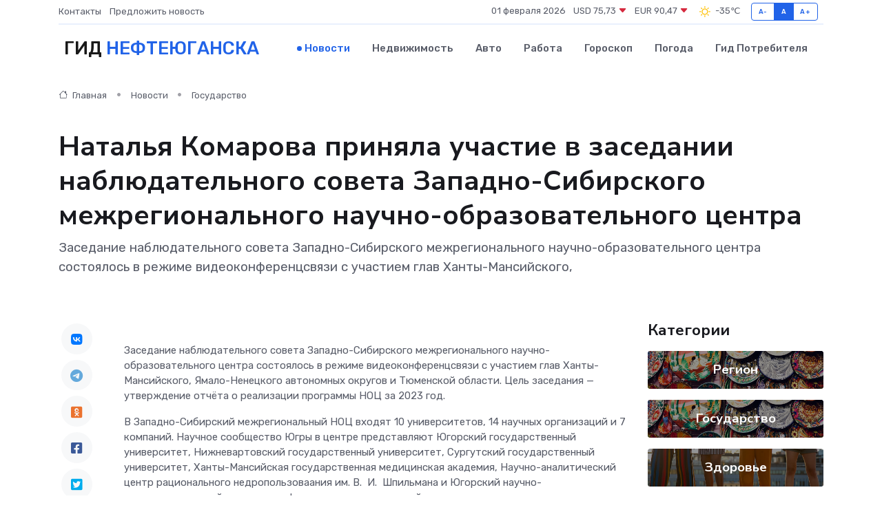

--- FILE ---
content_type: text/html; charset=UTF-8
request_url: https://nefteyugansk-gid.ru/news/gosudarstvo/natalya-komarova-prinyala-uchastie-v-zasedanii-nablyudatelnogo-soveta-zapadno-sibirskogo-mezhregionalnogo-nauchno-obrazovatelnogo-centra.htm
body_size: 10038
content:
<!DOCTYPE html>
<html lang="ru">
<head>
	<meta charset="utf-8">
	<meta name="csrf-token" content="fJWuUT0FZMjWVi84cRkub9fczGIUCRKxWeUAE8HK">
    <meta http-equiv="X-UA-Compatible" content="IE=edge">
    <meta name="viewport" content="width=device-width, initial-scale=1">
    <title>Наталья Комарова приняла участие в заседании наблюдательного совета Западно-Сибирского межрегионального научно-образовательного центра - новости Нефтеюганска</title>
    <meta name="description" property="description" content="Заседание наблюдательного совета Западно-Сибирского межрегионального научно-образовательного центра состоялось в режиме видеоконференцсвязи с участием глав Ханты-Мансийского,">
    
    <meta property="fb:pages" content="105958871990207" />
    <link rel="shortcut icon" type="image/x-icon" href="https://nefteyugansk-gid.ru/favicon.svg">
    <link rel="canonical" href="https://nefteyugansk-gid.ru/news/gosudarstvo/natalya-komarova-prinyala-uchastie-v-zasedanii-nablyudatelnogo-soveta-zapadno-sibirskogo-mezhregionalnogo-nauchno-obrazovatelnogo-centra.htm">
    <link rel="preconnect" href="https://fonts.gstatic.com">
    <link rel="dns-prefetch" href="https://fonts.googleapis.com">
    <link rel="dns-prefetch" href="https://pagead2.googlesyndication.com">
    <link rel="dns-prefetch" href="https://res.cloudinary.com">
    <link href="https://fonts.googleapis.com/css2?family=Nunito+Sans:wght@400;700&family=Rubik:wght@400;500;700&display=swap" rel="stylesheet">
    <link rel="stylesheet" type="text/css" href="https://nefteyugansk-gid.ru/assets/font-awesome/css/all.min.css">
    <link rel="stylesheet" type="text/css" href="https://nefteyugansk-gid.ru/assets/bootstrap-icons/bootstrap-icons.css">
    <link rel="stylesheet" type="text/css" href="https://nefteyugansk-gid.ru/assets/tiny-slider/tiny-slider.css">
    <link rel="stylesheet" type="text/css" href="https://nefteyugansk-gid.ru/assets/glightbox/css/glightbox.min.css">
    <link rel="stylesheet" type="text/css" href="https://nefteyugansk-gid.ru/assets/plyr/plyr.css">
    <link id="style-switch" rel="stylesheet" type="text/css" href="https://nefteyugansk-gid.ru/assets/css/style.css">
    <link rel="stylesheet" type="text/css" href="https://nefteyugansk-gid.ru/assets/css/style2.css">

    <meta name="twitter:card" content="summary">
    <meta name="twitter:site" content="@mysite">
    <meta name="twitter:title" content="Наталья Комарова приняла участие в заседании наблюдательного совета Западно-Сибирского межрегионального научно-образовательного центра - новости Нефтеюганска">
    <meta name="twitter:description" content="Заседание наблюдательного совета Западно-Сибирского межрегионального научно-образовательного центра состоялось в режиме видеоконференцсвязи с участием глав Ханты-Мансийского,">
    <meta name="twitter:creator" content="@mysite">
    <meta name="twitter:image:src" content="https://nefteyugansk-gid.ru/images/logo.gif">
    <meta name="twitter:domain" content="nefteyugansk-gid.ru">
    <meta name="twitter:card" content="summary_large_image" /><meta name="twitter:image" content="https://nefteyugansk-gid.ru/images/logo.gif">

    <meta property="og:url" content="http://nefteyugansk-gid.ru/news/gosudarstvo/natalya-komarova-prinyala-uchastie-v-zasedanii-nablyudatelnogo-soveta-zapadno-sibirskogo-mezhregionalnogo-nauchno-obrazovatelnogo-centra.htm">
    <meta property="og:title" content="Наталья Комарова приняла участие в заседании наблюдательного совета Западно-Сибирского межрегионального научно-образовательного центра - новости Нефтеюганска">
    <meta property="og:description" content="Заседание наблюдательного совета Западно-Сибирского межрегионального научно-образовательного центра состоялось в режиме видеоконференцсвязи с участием глав Ханты-Мансийского,">
    <meta property="og:type" content="website">
    <meta property="og:image" content="https://nefteyugansk-gid.ru/images/logo.gif">
    <meta property="og:locale" content="ru_RU">
    <meta property="og:site_name" content="Гид Нефтеюганска">
    

    <link rel="image_src" href="https://nefteyugansk-gid.ru/images/logo.gif" />

    <link rel="alternate" type="application/rss+xml" href="https://nefteyugansk-gid.ru/feed" title="Нефтеюганск: гид, новости, афиша">
        <script async src="https://pagead2.googlesyndication.com/pagead/js/adsbygoogle.js"></script>
    <script>
        (adsbygoogle = window.adsbygoogle || []).push({
            google_ad_client: "ca-pub-0899253526956684",
            enable_page_level_ads: true
        });
    </script>
        
    
    
    
    <script>if (window.top !== window.self) window.top.location.replace(window.self.location.href);</script>
    <script>if(self != top) { top.location=document.location;}</script>

<!-- Google tag (gtag.js) -->
<script async src="https://www.googletagmanager.com/gtag/js?id=G-71VQP5FD0J"></script>
<script>
  window.dataLayer = window.dataLayer || [];
  function gtag(){dataLayer.push(arguments);}
  gtag('js', new Date());

  gtag('config', 'G-71VQP5FD0J');
</script>
</head>
<body>
<script type="text/javascript" > (function(m,e,t,r,i,k,a){m[i]=m[i]||function(){(m[i].a=m[i].a||[]).push(arguments)}; m[i].l=1*new Date();k=e.createElement(t),a=e.getElementsByTagName(t)[0],k.async=1,k.src=r,a.parentNode.insertBefore(k,a)}) (window, document, "script", "https://mc.yandex.ru/metrika/tag.js", "ym"); ym(54007705, "init", {}); ym(86840228, "init", { clickmap:true, trackLinks:true, accurateTrackBounce:true, webvisor:true });</script> <noscript><div><img src="https://mc.yandex.ru/watch/54007705" style="position:absolute; left:-9999px;" alt="" /><img src="https://mc.yandex.ru/watch/86840228" style="position:absolute; left:-9999px;" alt="" /></div></noscript>
<script type="text/javascript">
    new Image().src = "//counter.yadro.ru/hit?r"+escape(document.referrer)+((typeof(screen)=="undefined")?"":";s"+screen.width+"*"+screen.height+"*"+(screen.colorDepth?screen.colorDepth:screen.pixelDepth))+";u"+escape(document.URL)+";h"+escape(document.title.substring(0,150))+";"+Math.random();
</script>
<!-- Rating@Mail.ru counter -->
<script type="text/javascript">
var _tmr = window._tmr || (window._tmr = []);
_tmr.push({id: "3138453", type: "pageView", start: (new Date()).getTime()});
(function (d, w, id) {
  if (d.getElementById(id)) return;
  var ts = d.createElement("script"); ts.type = "text/javascript"; ts.async = true; ts.id = id;
  ts.src = "https://top-fwz1.mail.ru/js/code.js";
  var f = function () {var s = d.getElementsByTagName("script")[0]; s.parentNode.insertBefore(ts, s);};
  if (w.opera == "[object Opera]") { d.addEventListener("DOMContentLoaded", f, false); } else { f(); }
})(document, window, "topmailru-code");
</script><noscript><div>
<img src="https://top-fwz1.mail.ru/counter?id=3138453;js=na" style="border:0;position:absolute;left:-9999px;" alt="Top.Mail.Ru" />
</div></noscript>
<!-- //Rating@Mail.ru counter -->

<header class="navbar-light navbar-sticky header-static">
    <div class="navbar-top d-none d-lg-block small">
        <div class="container">
            <div class="d-md-flex justify-content-between align-items-center my-1">
                <!-- Top bar left -->
                <ul class="nav">
                    <li class="nav-item">
                        <a class="nav-link ps-0" href="https://nefteyugansk-gid.ru/contacts">Контакты</a>
                    </li>
                    <li class="nav-item">
                        <a class="nav-link ps-0" href="https://nefteyugansk-gid.ru/sendnews">Предложить новость</a>
                    </li>
                    
                </ul>
                <!-- Top bar right -->
                <div class="d-flex align-items-center">
                    
                    <ul class="list-inline mb-0 text-center text-sm-end me-3">
						<li class="list-inline-item">
							<span>01 февраля 2026</span>
						</li>
                        <li class="list-inline-item">
                            <a class="nav-link px-0" href="https://nefteyugansk-gid.ru/currency">
                                <span>USD 75,73 <i class="bi bi-caret-down-fill text-danger"></i></span>
                            </a>
						</li>
                        <li class="list-inline-item">
                            <a class="nav-link px-0" href="https://nefteyugansk-gid.ru/currency">
                                <span>EUR 90,47 <i class="bi bi-caret-down-fill text-danger"></i></span>
                            </a>
						</li>
						<li class="list-inline-item">
                            <a class="nav-link px-0" href="https://nefteyugansk-gid.ru/pogoda">
                                <svg xmlns="http://www.w3.org/2000/svg" width="25" height="25" viewBox="0 0 30 30"><path fill="#FFC000" fill-rule="evenodd" d="M11.081 10.02L9.667 8.606a.5.5 0 0 0-.707 0l-.354.353a.502.502 0 0 0 0 .708l1.414 1.414a.502.502 0 0 0 .708 0l.353-.354a.5.5 0 0 0 0-.707m11.313 11.313l-1.414-1.414a.5.5 0 0 0-.707 0l-.353.354a.5.5 0 0 0 0 .707l1.414 1.414a.5.5 0 0 0 .707 0l.353-.353a.5.5 0 0 0 0-.708m-11.313-1.06l-.353-.354a.502.502 0 0 0-.708 0l-1.414 1.414a.502.502 0 0 0 0 .708l.354.353a.5.5 0 0 0 .707 0l1.414-1.414a.5.5 0 0 0 0-.707M22.394 8.959l-.353-.353a.5.5 0 0 0-.707 0L19.92 10.02a.5.5 0 0 0 0 .707l.353.354a.5.5 0 0 0 .707 0l1.414-1.414a.5.5 0 0 0 0-.708M8.5 14.75h-2a.5.5 0 0 0-.5.5v.5a.5.5 0 0 0 .5.5h2a.5.5 0 0 0 .5-.5v-.5a.5.5 0 0 0-.5-.5m16 0h-2a.5.5 0 0 0-.5.5v.5a.5.5 0 0 0 .5.5h2a.5.5 0 0 0 .5-.5v-.5a.5.5 0 0 0-.5-.5M15.75 22h-.5a.5.5 0 0 0-.5.5v2a.5.5 0 0 0 .5.5h.5a.5.5 0 0 0 .5-.5v-2a.5.5 0 0 0-.5-.5m0-16h-.5a.5.5 0 0 0-.5.5v2a.5.5 0 0 0 .5.5h.5a.5.5 0 0 0 .5-.5v-2a.5.5 0 0 0-.5-.5M10 15.5a5.5 5.5 0 1 0 11 0 5.5 5.5 0 0 0-11 0zm5.5-4c2.206 0 4 1.794 4 4s-1.794 4-4 4c-2.205 0-4-1.794-4-4s1.795-4 4-4zM0 0v30V0zm30 0v30V0z"></path></svg>
                                <span>-35&#8451;</span>
                            </a>
						</li>
					</ul>

                    <!-- Font size accessibility START -->
                    <div class="btn-group me-2" role="group" aria-label="font size changer">
                        <input type="radio" class="btn-check" name="fntradio" id="font-sm">
                        <label class="btn btn-xs btn-outline-primary mb-0" for="font-sm">A-</label>

                        <input type="radio" class="btn-check" name="fntradio" id="font-default" checked>
                        <label class="btn btn-xs btn-outline-primary mb-0" for="font-default">A</label>

                        <input type="radio" class="btn-check" name="fntradio" id="font-lg">
                        <label class="btn btn-xs btn-outline-primary mb-0" for="font-lg">A+</label>
                    </div>

                    
                </div>
            </div>
            <!-- Divider -->
            <div class="border-bottom border-2 border-primary opacity-1"></div>
        </div>
    </div>

    <!-- Logo Nav START -->
    <nav class="navbar navbar-expand-lg">
        <div class="container">
            <!-- Logo START -->
            <a class="navbar-brand" href="https://nefteyugansk-gid.ru" style="text-align: end;">
                
                			<span class="ms-2 fs-3 text-uppercase fw-normal">Гид <span style="color: #2163e8;">Нефтеюганска</span></span>
                            </a>
            <!-- Logo END -->

            <!-- Responsive navbar toggler -->
            <button class="navbar-toggler ms-auto" type="button" data-bs-toggle="collapse"
                data-bs-target="#navbarCollapse" aria-controls="navbarCollapse" aria-expanded="false"
                aria-label="Toggle navigation">
                <span class="text-body h6 d-none d-sm-inline-block">Menu</span>
                <span class="navbar-toggler-icon"></span>
            </button>

            <!-- Main navbar START -->
            <div class="collapse navbar-collapse" id="navbarCollapse">
                <ul class="navbar-nav navbar-nav-scroll mx-auto">
                                        <li class="nav-item"> <a class="nav-link active" href="https://nefteyugansk-gid.ru/news">Новости</a></li>
                                        <li class="nav-item"> <a class="nav-link" href="https://nefteyugansk-gid.ru/realty">Недвижимость</a></li>
                                        <li class="nav-item"> <a class="nav-link" href="https://nefteyugansk-gid.ru/auto">Авто</a></li>
                                        <li class="nav-item"> <a class="nav-link" href="https://nefteyugansk-gid.ru/job">Работа</a></li>
                                        <li class="nav-item"> <a class="nav-link" href="https://nefteyugansk-gid.ru/horoscope">Гороскоп</a></li>
                                        <li class="nav-item"> <a class="nav-link" href="https://nefteyugansk-gid.ru/pogoda">Погода</a></li>
                                        <li class="nav-item"> <a class="nav-link" href="https://nefteyugansk-gid.ru/poleznoe">Гид потребителя</a></li>
                                    </ul>
            </div>
            <!-- Main navbar END -->

            
        </div>
    </nav>
    <!-- Logo Nav END -->
</header>
    <main>
        <!-- =======================
                Main content START -->
        <section class="pt-3 pb-lg-5">
            <div class="container" data-sticky-container>
                <div class="row">
                    <!-- Main Post START -->
                    <div class="col-lg-9">
                        <!-- Categorie Detail START -->
                        <div class="mb-4">
							<nav aria-label="breadcrumb" itemscope itemtype="http://schema.org/BreadcrumbList">
								<ol class="breadcrumb breadcrumb-dots">
									<li class="breadcrumb-item" itemprop="itemListElement" itemscope itemtype="http://schema.org/ListItem">
										<meta itemprop="name" content="Гид Нефтеюганска">
										<meta itemprop="position" content="1">
										<meta itemprop="item" content="https://nefteyugansk-gid.ru">
										<a itemprop="url" href="https://nefteyugansk-gid.ru">
										<i class="bi bi-house me-1"></i> Главная
										</a>
									</li>
									<li class="breadcrumb-item" itemprop="itemListElement" itemscope itemtype="http://schema.org/ListItem">
										<meta itemprop="name" content="Новости">
										<meta itemprop="position" content="2">
										<meta itemprop="item" content="https://nefteyugansk-gid.ru/news">
										<a itemprop="url" href="https://nefteyugansk-gid.ru/news"> Новости</a>
									</li>
									<li class="breadcrumb-item" aria-current="page" itemprop="itemListElement" itemscope itemtype="http://schema.org/ListItem">
										<meta itemprop="name" content="Государство">
										<meta itemprop="position" content="3">
										<meta itemprop="item" content="https://nefteyugansk-gid.ru/news/gosudarstvo">
										<a itemprop="url" href="https://nefteyugansk-gid.ru/news/gosudarstvo"> Государство</a>
									</li>
									<li aria-current="page" itemprop="itemListElement" itemscope itemtype="http://schema.org/ListItem">
									<meta itemprop="name" content="Наталья Комарова приняла участие в заседании наблюдательного совета Западно-Сибирского межрегионального научно-образовательного центра">
									<meta itemprop="position" content="4" />
									<meta itemprop="item" content="https://nefteyugansk-gid.ru/news/gosudarstvo/natalya-komarova-prinyala-uchastie-v-zasedanii-nablyudatelnogo-soveta-zapadno-sibirskogo-mezhregionalnogo-nauchno-obrazovatelnogo-centra.htm">
									</li>
								</ol>
							</nav>
						
                        </div>
                    </div>
                </div>
                <div class="row align-items-center">
                                                        <!-- Content -->
                    <div class="col-md-12 mt-4 mt-md-0">
                                            <h1 class="display-6">Наталья Комарова приняла участие в заседании наблюдательного совета Западно-Сибирского межрегионального научно-образовательного центра</h1>
                        <p class="lead">Заседание наблюдательного совета Западно-Сибирского межрегионального научно-образовательного центра состоялось в режиме видеоконференцсвязи с участием глав Ханты-Мансийского,</p>
                    </div>
				                                    </div>
            </div>
        </section>
        <!-- =======================
        Main START -->
        <section class="pt-0">
            <div class="container position-relative" data-sticky-container>
                <div class="row">
                    <!-- Left sidebar START -->
                    <div class="col-md-1">
                        <div class="text-start text-lg-center mb-5" data-sticky data-margin-top="80" data-sticky-for="767">
                            <style>
                                .fa-vk::before {
                                    color: #07f;
                                }
                                .fa-telegram::before {
                                    color: #64a9dc;
                                }
                                .fa-facebook-square::before {
                                    color: #3b5998;
                                }
                                .fa-odnoklassniki-square::before {
                                    color: #eb722e;
                                }
                                .fa-twitter-square::before {
                                    color: #00aced;
                                }
                                .fa-whatsapp::before {
                                    color: #65bc54;
                                }
                                .fa-viber::before {
                                    color: #7b519d;
                                }
                                .fa-moimir svg {
                                    background-color: #168de2;
                                    height: 18px;
                                    width: 18px;
                                    background-size: 18px 18px;
                                    border-radius: 4px;
                                    margin-bottom: 2px;
                                }
                            </style>
                            <ul class="nav text-white-force">
                                <li class="nav-item">
                                    <a class="nav-link icon-md rounded-circle m-1 p-0 fs-5 bg-light" href="https://vk.com/share.php?url=https://nefteyugansk-gid.ru/news/gosudarstvo/natalya-komarova-prinyala-uchastie-v-zasedanii-nablyudatelnogo-soveta-zapadno-sibirskogo-mezhregionalnogo-nauchno-obrazovatelnogo-centra.htm&title=Наталья Комарова приняла участие в заседании наблюдательного совета Западно-Сибирского межрегионального научно-образовательного центра - новости Нефтеюганска&utm_source=share" rel="nofollow" target="_blank">
                                        <i class="fab fa-vk align-middle text-body"></i>
                                    </a>
                                </li>
                                <li class="nav-item">
                                    <a class="nav-link icon-md rounded-circle m-1 p-0 fs-5 bg-light" href="https://t.me/share/url?url=https://nefteyugansk-gid.ru/news/gosudarstvo/natalya-komarova-prinyala-uchastie-v-zasedanii-nablyudatelnogo-soveta-zapadno-sibirskogo-mezhregionalnogo-nauchno-obrazovatelnogo-centra.htm&text=Наталья Комарова приняла участие в заседании наблюдательного совета Западно-Сибирского межрегионального научно-образовательного центра - новости Нефтеюганска&utm_source=share" rel="nofollow" target="_blank">
                                        <i class="fab fa-telegram align-middle text-body"></i>
                                    </a>
                                </li>
                                <li class="nav-item">
                                    <a class="nav-link icon-md rounded-circle m-1 p-0 fs-5 bg-light" href="https://connect.ok.ru/offer?url=https://nefteyugansk-gid.ru/news/gosudarstvo/natalya-komarova-prinyala-uchastie-v-zasedanii-nablyudatelnogo-soveta-zapadno-sibirskogo-mezhregionalnogo-nauchno-obrazovatelnogo-centra.htm&title=Наталья Комарова приняла участие в заседании наблюдательного совета Западно-Сибирского межрегионального научно-образовательного центра - новости Нефтеюганска&utm_source=share" rel="nofollow" target="_blank">
                                        <i class="fab fa-odnoklassniki-square align-middle text-body"></i>
                                    </a>
                                </li>
                                <li class="nav-item">
                                    <a class="nav-link icon-md rounded-circle m-1 p-0 fs-5 bg-light" href="https://www.facebook.com/sharer.php?src=sp&u=https://nefteyugansk-gid.ru/news/gosudarstvo/natalya-komarova-prinyala-uchastie-v-zasedanii-nablyudatelnogo-soveta-zapadno-sibirskogo-mezhregionalnogo-nauchno-obrazovatelnogo-centra.htm&title=Наталья Комарова приняла участие в заседании наблюдательного совета Западно-Сибирского межрегионального научно-образовательного центра - новости Нефтеюганска&utm_source=share" rel="nofollow" target="_blank">
                                        <i class="fab fa-facebook-square align-middle text-body"></i>
                                    </a>
                                </li>
                                <li class="nav-item">
                                    <a class="nav-link icon-md rounded-circle m-1 p-0 fs-5 bg-light" href="https://twitter.com/intent/tweet?text=Наталья Комарова приняла участие в заседании наблюдательного совета Западно-Сибирского межрегионального научно-образовательного центра - новости Нефтеюганска&url=https://nefteyugansk-gid.ru/news/gosudarstvo/natalya-komarova-prinyala-uchastie-v-zasedanii-nablyudatelnogo-soveta-zapadno-sibirskogo-mezhregionalnogo-nauchno-obrazovatelnogo-centra.htm&utm_source=share" rel="nofollow" target="_blank">
                                        <i class="fab fa-twitter-square align-middle text-body"></i>
                                    </a>
                                </li>
                                <li class="nav-item">
                                    <a class="nav-link icon-md rounded-circle m-1 p-0 fs-5 bg-light" href="https://api.whatsapp.com/send?text=Наталья Комарова приняла участие в заседании наблюдательного совета Западно-Сибирского межрегионального научно-образовательного центра - новости Нефтеюганска https://nefteyugansk-gid.ru/news/gosudarstvo/natalya-komarova-prinyala-uchastie-v-zasedanii-nablyudatelnogo-soveta-zapadno-sibirskogo-mezhregionalnogo-nauchno-obrazovatelnogo-centra.htm&utm_source=share" rel="nofollow" target="_blank">
                                        <i class="fab fa-whatsapp align-middle text-body"></i>
                                    </a>
                                </li>
                                <li class="nav-item">
                                    <a class="nav-link icon-md rounded-circle m-1 p-0 fs-5 bg-light" href="viber://forward?text=Наталья Комарова приняла участие в заседании наблюдательного совета Западно-Сибирского межрегионального научно-образовательного центра - новости Нефтеюганска https://nefteyugansk-gid.ru/news/gosudarstvo/natalya-komarova-prinyala-uchastie-v-zasedanii-nablyudatelnogo-soveta-zapadno-sibirskogo-mezhregionalnogo-nauchno-obrazovatelnogo-centra.htm&utm_source=share" rel="nofollow" target="_blank">
                                        <i class="fab fa-viber align-middle text-body"></i>
                                    </a>
                                </li>
                                <li class="nav-item">
                                    <a class="nav-link icon-md rounded-circle m-1 p-0 fs-5 bg-light" href="https://connect.mail.ru/share?url=https://nefteyugansk-gid.ru/news/gosudarstvo/natalya-komarova-prinyala-uchastie-v-zasedanii-nablyudatelnogo-soveta-zapadno-sibirskogo-mezhregionalnogo-nauchno-obrazovatelnogo-centra.htm&title=Наталья Комарова приняла участие в заседании наблюдательного совета Западно-Сибирского межрегионального научно-образовательного центра - новости Нефтеюганска&utm_source=share" rel="nofollow" target="_blank">
                                        <i class="fab fa-moimir align-middle text-body"><svg viewBox='0 0 24 24' xmlns='http://www.w3.org/2000/svg'><path d='M8.889 9.667a1.333 1.333 0 100-2.667 1.333 1.333 0 000 2.667zm6.222 0a1.333 1.333 0 100-2.667 1.333 1.333 0 000 2.667zm4.77 6.108l-1.802-3.028a.879.879 0 00-1.188-.307.843.843 0 00-.313 1.166l.214.36a6.71 6.71 0 01-4.795 1.996 6.711 6.711 0 01-4.792-1.992l.217-.364a.844.844 0 00-.313-1.166.878.878 0 00-1.189.307l-1.8 3.028a.844.844 0 00.312 1.166.88.88 0 001.189-.307l.683-1.147a8.466 8.466 0 005.694 2.18 8.463 8.463 0 005.698-2.184l.685 1.151a.873.873 0 001.189.307.844.844 0 00.312-1.166z' fill='#FFF' fill-rule='evenodd'/></svg></i>
                                    </a>
                                </li>
                                
                            </ul>
                        </div>
                    </div>
                    <!-- Left sidebar END -->

                    <!-- Main Content START -->
                    <div class="col-md-10 col-lg-8 mb-5">
                        <div class="mb-4">
                                                    </div>
                        <div itemscope itemtype="http://schema.org/NewsArticle">
                            <meta itemprop="headline" content="Наталья Комарова приняла участие в заседании наблюдательного совета Западно-Сибирского межрегионального научно-образовательного центра">
                            <meta itemprop="identifier" content="https://nefteyugansk-gid.ru/18879">
                            <span itemprop="articleBody"><p> </p><p> Заседание наблюдательного совета Западно-Сибирского межрегионального научно-образовательного центра состоялось в режиме видеоконференцсвязи с участием глав Ханты-Мансийского, Ямало-Ненецкого автономных округов и Тюменской области. Цель заседания — утверждение отчёта о реализации программы НОЦ за 2023 год. </p>   <p> В Западно-Сибирский межрегиональный НОЦ входят 10 университетов, 14 научных организаций и 7 компаний. Научное сообщество Югры в центре представляют Югорский государственный университет, Нижневартовский государственный университет, Сургутский государственный университет, Ханты-Мансийская государственная медицинская академия, Научно-аналитический центр рационального недропользовaания им. В.&nbsp; И.&nbsp; Шпильмана и Югорский научно-исследовательский институт информационных технологий. </p>   <p> В 2023 году центр вошёл в группу лидеров среди научных центров с максимальной суммой финансирования из средств федерального гранта. Всего было получено 157,9 млн рублей и профинансировано 10 проектов. </p>   <p> «В прошлом году наш регион вышел с инициативой по утверждению порядка определения приоритетности финансирования проектов из средств федерального гранта. Впервые из средств федерального гранта были поддержаны три проекта югорских вузов на общую сумму 63,1 миллиона рублей. Считаю важным не снижать поддержку научных проектных команд региона», — сказала Наталья Комарова. 
										</p>
											
											

										

                        



<p></p>   <p> Также глава региона обратила внимание на то, что на территории Югры деятельность научно-технологического центра «ЮНИТИ ПАРК» перекликается с научными исследованиями, входящими в состав НОЦ, но у резидентов «ЮНИТИ ПАРК» есть дополнительная возможность в плане налогового сопровождения. </p>   <p> По словам генерального директора АНО «Агентство инноваций» Дениса Неустроева, за 2023 год объём финансовой поддержки НОЦ вырос. </p> <p> «Это позволило увеличить объём новой и усовершенствованной конкурентноспособной продукции, количество новых высокотехнологичных рабочих мест. Такие результаты стали возможны благодаря поддержке регионов, осмысленному формированию новых коллабораций, синхронизации деятельности всех участников нашего НОЦ», — сказал Денис Неустроев. </p>   <p> Заместитель министра энергетики Российской Федерации Анастасия Бондаренко отметила, что отчёт о деятельности НОЦ вызывает только позитивные оценки. </p>   <p> «При этом видим потенциал для расширения участия индустриальных партнёров и темы, которые также требуют проработки», — сказала Анастасия Бондаренко. </p> <p></p> <br> <p> <br> </p></span>
                        </div>
                                                                        <div><a href="https://gov.admhmao.ru/vse-novosti/10044927/" target="_blank" rel="author">Источник</a></div>
                                                                        <div class="col-12 mt-3"><a href="https://nefteyugansk-gid.ru/sendnews">Предложить новость</a></div>
                        <div class="col-12 mt-5">
                            <h2 class="my-3">Последние новости</h2>
                            <div class="row gy-4">
                                <!-- Card item START -->
<div class="col-sm-6">
    <div class="card" itemscope="" itemtype="http://schema.org/BlogPosting">
        <!-- Card img -->
        <div class="position-relative">
                        <img class="card-img" src="https://res.cloudinary.com/dy97px5ke/image/upload/c_fill,w_420,h_315,q_auto,g_face/emqo66zgi6nl8jidvsni" alt="«Актуальное интервью»: в Мегионе и Высоком планируется комплекс работ по улучшению качества питьевой воды" itemprop="image">
                    </div>
        <div class="card-body px-0 pt-3" itemprop="name">
            <h4 class="card-title" itemprop="headline"><a href="https://nefteyugansk-gid.ru/news/region/aktualnoe-intervyu-v-megione-i-vysokom-planiruetsya-kompleks-rabot-po-uluchsheniyu-kachestva-pitevoy-vody.htm"
                    class="btn-link text-reset fw-bold" itemprop="url">«Актуальное интервью»: в Мегионе и Высоком планируется комплекс работ по улучшению качества питьевой воды</a></h4>
            <p class="card-text" itemprop="articleBody">Заместитель директора МУП «Тепловодоканал» Максим Конобеев рассказал о том, какие меры будут предприняты для модернизации системы водоснабжения, какие технологии будут внедрены.</p>
        </div>
        <meta itemprop="author" content="Редактор"/>
        <meta itemscope itemprop="mainEntityOfPage" itemType="https://schema.org/WebPage" itemid="https://nefteyugansk-gid.ru/news/region/aktualnoe-intervyu-v-megione-i-vysokom-planiruetsya-kompleks-rabot-po-uluchsheniyu-kachestva-pitevoy-vody.htm"/>
        <meta itemprop="dateModified" content="2025-04-06"/>
        <meta itemprop="datePublished" content="2025-04-06"/>
    </div>
</div>
<!-- Card item END -->
<!-- Card item START -->
<div class="col-sm-6">
    <div class="card" itemscope="" itemtype="http://schema.org/BlogPosting">
        <!-- Card img -->
        <div class="position-relative">
                        <img class="card-img" src="https://res.cloudinary.com/dy97px5ke/image/upload/c_fill,w_420,h_315,q_auto,g_face/wkhoefq9vo6nxnrg15rt" alt="О торговых объектах" itemprop="image">
                    </div>
        <div class="card-body px-0 pt-3" itemprop="name">
            <h4 class="card-title" itemprop="headline"><a href="https://nefteyugansk-gid.ru/news/region/o-torgovyh-obektah.htm"
                    class="btn-link text-reset fw-bold" itemprop="url">О торговых объектах</a></h4>
            <p class="card-text" itemprop="articleBody">Глава города Алексей Петриченко провел рабочую встречу с руководителями торговых объектов Мегиона.</p>
        </div>
        <meta itemprop="author" content="Редактор"/>
        <meta itemscope itemprop="mainEntityOfPage" itemType="https://schema.org/WebPage" itemid="https://nefteyugansk-gid.ru/news/region/o-torgovyh-obektah.htm"/>
        <meta itemprop="dateModified" content="2025-04-06"/>
        <meta itemprop="datePublished" content="2025-04-06"/>
    </div>
</div>
<!-- Card item END -->
<!-- Card item START -->
<div class="col-sm-6">
    <div class="card" itemscope="" itemtype="http://schema.org/BlogPosting">
        <!-- Card img -->
        <div class="position-relative">
                        <img class="card-img" src="https://nefteyugansk-gid.ru/images/noimg-420x315.png" alt="Совет отцов: мартовская встреча">
                    </div>
        <div class="card-body px-0 pt-3" itemprop="name">
            <h4 class="card-title" itemprop="headline"><a href="https://nefteyugansk-gid.ru/news/region/sovet-otcov-martovskaya-vstrecha.htm"
                    class="btn-link text-reset fw-bold" itemprop="url">Совет отцов: мартовская встреча</a></h4>
            <p class="card-text" itemprop="articleBody">Состоялось первое в текущем году заседание Совета отцов города Нягани. Основными спикерами встречи, повестка которой включала три вопроса, выступили сотрудники няганской системы образования.</p>
        </div>
        <meta itemprop="author" content="Редактор"/>
        <meta itemscope itemprop="mainEntityOfPage" itemType="https://schema.org/WebPage" itemid="https://nefteyugansk-gid.ru/news/region/sovet-otcov-martovskaya-vstrecha.htm"/>
        <meta itemprop="dateModified" content="2025-04-06"/>
        <meta itemprop="datePublished" content="2025-04-06"/>
    </div>
</div>
<!-- Card item END -->
<!-- Card item START -->
<div class="col-sm-6">
    <div class="card" itemscope="" itemtype="http://schema.org/BlogPosting">
        <!-- Card img -->
        <div class="position-relative">
            <img class="card-img" src="https://res.cloudinary.com/di7jztv5p/image/upload/c_fill,w_420,h_315,q_auto,g_face/gqei5n34zp6qzkg1iovk" alt="Когда скидки превращаются в ловушку: как маркетологи учат нас тратить" itemprop="image">
        </div>
        <div class="card-body px-0 pt-3" itemprop="name">
            <h4 class="card-title" itemprop="headline"><a href="https://ulan-ude-city.ru/news/ekonomika/kogda-skidki-prevraschayutsya-v-lovushku-kak-marketologi-uchat-nas-tratit.htm" class="btn-link text-reset fw-bold" itemprop="url">Когда скидки превращаются в ловушку: как маркетологи учат нас тратить</a></h4>
            <p class="card-text" itemprop="articleBody">Почему “-50% только сегодня” не всегда значит выгоду, как скидки играют на эмоциях и почему даже рациональные люди становятся жертвами маркетинговых трюков.</p>
        </div>
        <meta itemprop="author" content="Редактор"/>
        <meta itemscope itemprop="mainEntityOfPage" itemType="https://schema.org/WebPage" itemid="https://ulan-ude-city.ru/news/ekonomika/kogda-skidki-prevraschayutsya-v-lovushku-kak-marketologi-uchat-nas-tratit.htm"/>
        <meta itemprop="dateModified" content="2026-02-01"/>
        <meta itemprop="datePublished" content="2026-02-01"/>
    </div>
</div>
<!-- Card item END -->
                            </div>
                        </div>
						<div class="col-12 bg-primary bg-opacity-10 p-2 mt-3 rounded">
							На этом сайте представлены актуальные варианты, чтобы <a href="https://yaroslavl-gid.ru/realty">снять квартиру в Ярославле</a> на выгодных условиях
						</div>
                        <!-- Comments START -->
                        <div class="mt-5">
                            <h3>Комментарии (0)</h3>
                        </div>
                        <!-- Comments END -->
                        <!-- Reply START -->
                        <div>
                            <h3>Добавить комментарий</h3>
                            <small>Ваш email не публикуется. Обязательные поля отмечены *</small>
                            <form class="row g-3 mt-2">
                                <div class="col-md-6">
                                    <label class="form-label">Имя *</label>
                                    <input type="text" class="form-control" aria-label="First name">
                                </div>
                                <div class="col-md-6">
                                    <label class="form-label">Email *</label>
                                    <input type="email" class="form-control">
                                </div>
                                <div class="col-12">
                                    <label class="form-label">Текст комментария *</label>
                                    <textarea class="form-control" rows="3"></textarea>
                                </div>
                                <div class="col-12">
                                    <button type="submit" class="btn btn-primary">Оставить комментарий</button>
                                </div>
                            </form>
                        </div>
                        <!-- Reply END -->
                    </div>
                    <!-- Main Content END -->
                    <!-- Right sidebar START -->
                    <div class="col-lg-3 d-none d-lg-block">
                        <div data-sticky data-margin-top="80" data-sticky-for="991">
                            <!-- Categories -->
                            <div>
                                <h4 class="mb-3">Категории</h4>
                                                                    <!-- Category item -->
                                    <div class="text-center mb-3 card-bg-scale position-relative overflow-hidden rounded"
                                        style="background-image:url(https://nefteyugansk-gid.ru/assets/images/blog/4by3/04.jpg); background-position: center left; background-size: cover;">
                                        <div class="bg-dark-overlay-4 p-3">
                                            <a href="https://nefteyugansk-gid.ru/news/region"
                                                class="stretched-link btn-link fw-bold text-white h5">Регион</a>
                                        </div>
                                    </div>
                                                                    <!-- Category item -->
                                    <div class="text-center mb-3 card-bg-scale position-relative overflow-hidden rounded"
                                        style="background-image:url(https://nefteyugansk-gid.ru/assets/images/blog/4by3/04.jpg); background-position: center left; background-size: cover;">
                                        <div class="bg-dark-overlay-4 p-3">
                                            <a href="https://nefteyugansk-gid.ru/news/gosudarstvo"
                                                class="stretched-link btn-link fw-bold text-white h5">Государство</a>
                                        </div>
                                    </div>
                                                                    <!-- Category item -->
                                    <div class="text-center mb-3 card-bg-scale position-relative overflow-hidden rounded"
                                        style="background-image:url(https://nefteyugansk-gid.ru/assets/images/blog/4by3/07.jpg); background-position: center left; background-size: cover;">
                                        <div class="bg-dark-overlay-4 p-3">
                                            <a href="https://nefteyugansk-gid.ru/news/zdorove"
                                                class="stretched-link btn-link fw-bold text-white h5">Здоровье</a>
                                        </div>
                                    </div>
                                                                    <!-- Category item -->
                                    <div class="text-center mb-3 card-bg-scale position-relative overflow-hidden rounded"
                                        style="background-image:url(https://nefteyugansk-gid.ru/assets/images/blog/4by3/02.jpg); background-position: center left; background-size: cover;">
                                        <div class="bg-dark-overlay-4 p-3">
                                            <a href="https://nefteyugansk-gid.ru/news/ekonomika"
                                                class="stretched-link btn-link fw-bold text-white h5">Экономика</a>
                                        </div>
                                    </div>
                                                                    <!-- Category item -->
                                    <div class="text-center mb-3 card-bg-scale position-relative overflow-hidden rounded"
                                        style="background-image:url(https://nefteyugansk-gid.ru/assets/images/blog/4by3/06.jpg); background-position: center left; background-size: cover;">
                                        <div class="bg-dark-overlay-4 p-3">
                                            <a href="https://nefteyugansk-gid.ru/news/politika"
                                                class="stretched-link btn-link fw-bold text-white h5">Политика</a>
                                        </div>
                                    </div>
                                                                    <!-- Category item -->
                                    <div class="text-center mb-3 card-bg-scale position-relative overflow-hidden rounded"
                                        style="background-image:url(https://nefteyugansk-gid.ru/assets/images/blog/4by3/08.jpg); background-position: center left; background-size: cover;">
                                        <div class="bg-dark-overlay-4 p-3">
                                            <a href="https://nefteyugansk-gid.ru/news/nauka-i-obrazovanie"
                                                class="stretched-link btn-link fw-bold text-white h5">Наука и Образование</a>
                                        </div>
                                    </div>
                                                                    <!-- Category item -->
                                    <div class="text-center mb-3 card-bg-scale position-relative overflow-hidden rounded"
                                        style="background-image:url(https://nefteyugansk-gid.ru/assets/images/blog/4by3/05.jpg); background-position: center left; background-size: cover;">
                                        <div class="bg-dark-overlay-4 p-3">
                                            <a href="https://nefteyugansk-gid.ru/news/proisshestviya"
                                                class="stretched-link btn-link fw-bold text-white h5">Происшествия</a>
                                        </div>
                                    </div>
                                                                    <!-- Category item -->
                                    <div class="text-center mb-3 card-bg-scale position-relative overflow-hidden rounded"
                                        style="background-image:url(https://nefteyugansk-gid.ru/assets/images/blog/4by3/06.jpg); background-position: center left; background-size: cover;">
                                        <div class="bg-dark-overlay-4 p-3">
                                            <a href="https://nefteyugansk-gid.ru/news/religiya"
                                                class="stretched-link btn-link fw-bold text-white h5">Религия</a>
                                        </div>
                                    </div>
                                                                    <!-- Category item -->
                                    <div class="text-center mb-3 card-bg-scale position-relative overflow-hidden rounded"
                                        style="background-image:url(https://nefteyugansk-gid.ru/assets/images/blog/4by3/04.jpg); background-position: center left; background-size: cover;">
                                        <div class="bg-dark-overlay-4 p-3">
                                            <a href="https://nefteyugansk-gid.ru/news/kultura"
                                                class="stretched-link btn-link fw-bold text-white h5">Культура</a>
                                        </div>
                                    </div>
                                                                    <!-- Category item -->
                                    <div class="text-center mb-3 card-bg-scale position-relative overflow-hidden rounded"
                                        style="background-image:url(https://nefteyugansk-gid.ru/assets/images/blog/4by3/03.jpg); background-position: center left; background-size: cover;">
                                        <div class="bg-dark-overlay-4 p-3">
                                            <a href="https://nefteyugansk-gid.ru/news/sport"
                                                class="stretched-link btn-link fw-bold text-white h5">Спорт</a>
                                        </div>
                                    </div>
                                                                    <!-- Category item -->
                                    <div class="text-center mb-3 card-bg-scale position-relative overflow-hidden rounded"
                                        style="background-image:url(https://nefteyugansk-gid.ru/assets/images/blog/4by3/05.jpg); background-position: center left; background-size: cover;">
                                        <div class="bg-dark-overlay-4 p-3">
                                            <a href="https://nefteyugansk-gid.ru/news/obschestvo"
                                                class="stretched-link btn-link fw-bold text-white h5">Общество</a>
                                        </div>
                                    </div>
                                                            </div>
                        </div>
                    </div>
                    <!-- Right sidebar END -->
                </div>
        </section>
    </main>
<footer class="bg-dark pt-5">
    
    <!-- Footer copyright START -->
    <div class="bg-dark-overlay-3 mt-5">
        <div class="container">
            <div class="row align-items-center justify-content-md-between py-4">
                <div class="col-md-6">
                    <!-- Copyright -->
                    <div class="text-center text-md-start text-primary-hover text-muted">
                        &#169;2026 Нефтеюганск. Все права защищены.
                    </div>
                </div>
                
            </div>
        </div>
    </div>
    <!-- Footer copyright END -->
    <script type="application/ld+json">
        {"@context":"https:\/\/schema.org","@type":"Organization","name":"\u041d\u0435\u0444\u0442\u0435\u044e\u0433\u0430\u043d\u0441\u043a - \u0433\u0438\u0434, \u043d\u043e\u0432\u043e\u0441\u0442\u0438, \u0430\u0444\u0438\u0448\u0430","url":"https:\/\/nefteyugansk-gid.ru","sameAs":["https:\/\/vk.com\/public208047316","https:\/\/t.me\/nefteyugansk_gid"]}
    </script>
</footer>
<!-- Back to top -->
<div class="back-top"><i class="bi bi-arrow-up-short"></i></div>
<script src="https://nefteyugansk-gid.ru/assets/bootstrap/js/bootstrap.bundle.min.js"></script>
<script src="https://nefteyugansk-gid.ru/assets/tiny-slider/tiny-slider.js"></script>
<script src="https://nefteyugansk-gid.ru/assets/sticky-js/sticky.min.js"></script>
<script src="https://nefteyugansk-gid.ru/assets/glightbox/js/glightbox.min.js"></script>
<script src="https://nefteyugansk-gid.ru/assets/plyr/plyr.js"></script>
<script src="https://nefteyugansk-gid.ru/assets/js/functions.js"></script>
<script src="https://yastatic.net/share2/share.js" async></script>
<script defer src="https://static.cloudflareinsights.com/beacon.min.js/vcd15cbe7772f49c399c6a5babf22c1241717689176015" integrity="sha512-ZpsOmlRQV6y907TI0dKBHq9Md29nnaEIPlkf84rnaERnq6zvWvPUqr2ft8M1aS28oN72PdrCzSjY4U6VaAw1EQ==" data-cf-beacon='{"version":"2024.11.0","token":"56af424e1fd5477f92ef960e5796b9c6","r":1,"server_timing":{"name":{"cfCacheStatus":true,"cfEdge":true,"cfExtPri":true,"cfL4":true,"cfOrigin":true,"cfSpeedBrain":true},"location_startswith":null}}' crossorigin="anonymous"></script>
</body>
</html>


--- FILE ---
content_type: text/html; charset=utf-8
request_url: https://www.google.com/recaptcha/api2/aframe
body_size: 267
content:
<!DOCTYPE HTML><html><head><meta http-equiv="content-type" content="text/html; charset=UTF-8"></head><body><script nonce="uoP5F17iisXqbkcvvxRIqw">/** Anti-fraud and anti-abuse applications only. See google.com/recaptcha */ try{var clients={'sodar':'https://pagead2.googlesyndication.com/pagead/sodar?'};window.addEventListener("message",function(a){try{if(a.source===window.parent){var b=JSON.parse(a.data);var c=clients[b['id']];if(c){var d=document.createElement('img');d.src=c+b['params']+'&rc='+(localStorage.getItem("rc::a")?sessionStorage.getItem("rc::b"):"");window.document.body.appendChild(d);sessionStorage.setItem("rc::e",parseInt(sessionStorage.getItem("rc::e")||0)+1);localStorage.setItem("rc::h",'1769912678082');}}}catch(b){}});window.parent.postMessage("_grecaptcha_ready", "*");}catch(b){}</script></body></html>